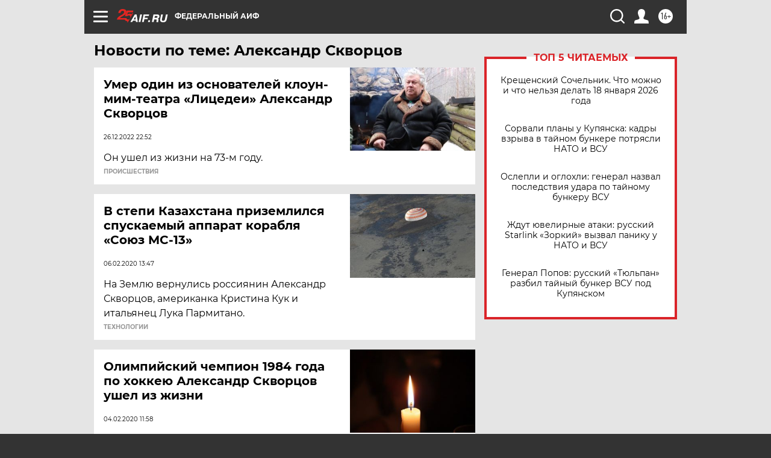

--- FILE ---
content_type: text/html; charset=UTF-8
request_url: https://aif.ru/tag/aljeksandr_skvortsov
body_size: 21993
content:
<!DOCTYPE html>
<!--[if IE 8]><html class="ie8"> <![endif]-->
<!--[if gt IE 8]><!--><html lang="ru"> <!--<![endif]-->
<head>
    <!-- created_at 18-01-2026 11:46:04 -->
    <script>
        window.isIndexPage = 0;
        window.isMobileBrowser = 0;
        window.disableSidebarCut = 1;
        window.bannerDebugMode = 0;
    </script>

                
                                    <meta http-equiv="Content-Type" content="text/html; charset=utf-8" >
<meta name="format-detection" content="telephone=no" >
<meta name="viewport" content="width=device-width, user-scalable=no, initial-scale=1.0, maximum-scale=1.0, minimum-scale=1.0" >
<meta http-equiv="X-UA-Compatible" content="IE=edge,chrome=1" >
<meta name="HandheldFriendly" content="true" >
<meta name="format-detection" content="telephone=no" >
<meta name="theme-color" content="#ffffff" >
<meta name="description" content="Александр Скворцов — самые актуальные и последние новости сегодня. Будьте в курсе главных свежих новостных событий дня и последнего часа, фото и видео репортажей на сайте Аргументы и Факты." >
<meta name="facebook-domain-verification" content="jiqbwww7rrqnwzjkizob7wrpmgmwq3" >
        <title>Александр Скворцов — последние новости сегодня | Аргументы и Факты</title>    <link rel="shortcut icon" type="image/x-icon" href="/favicon.ico" />
    <link rel="icon" type="image/svg+xml" href="/favicon.svg">
    
    <link rel="preload" href="/redesign2018/fonts/montserrat-v15-latin-ext_latin_cyrillic-ext_cyrillic-regular.woff2" as="font" type="font/woff2" crossorigin>
    <link rel="preload" href="/redesign2018/fonts/montserrat-v15-latin-ext_latin_cyrillic-ext_cyrillic-italic.woff2" as="font" type="font/woff2" crossorigin>
    <link rel="preload" href="/redesign2018/fonts/montserrat-v15-latin-ext_latin_cyrillic-ext_cyrillic-700.woff2" as="font" type="font/woff2" crossorigin>
    <link rel="preload" href="/redesign2018/fonts/montserrat-v15-latin-ext_latin_cyrillic-ext_cyrillic-700italic.woff2" as="font" type="font/woff2" crossorigin>
    <link rel="preload" href="/redesign2018/fonts/montserrat-v15-latin-ext_latin_cyrillic-ext_cyrillic-800.woff2" as="font" type="font/woff2" crossorigin>
    <link href="https://aif.ru/tag/aljeksandr_skvortsov" rel="canonical" >
<link href="https://aif.ru/redesign2018/css/style.css?6c0" media="all" rel="stylesheet" type="text/css" >
<link href="https://aif.ru/img/icon/apple_touch_icon_57x57.png?6c0" rel="apple-touch-icon" sizes="57x57" >
<link href="https://aif.ru/img/icon/apple_touch_icon_114x114.png?6c0" rel="apple-touch-icon" sizes="114x114" >
<link href="https://aif.ru/img/icon/apple_touch_icon_72x72.png?6c0" rel="apple-touch-icon" sizes="72x72" >
<link href="https://aif.ru/img/icon/apple_touch_icon_144x144.png?6c0" rel="apple-touch-icon" sizes="144x144" >
<link href="https://aif.ru/img/icon/apple-touch-icon.png?6c0" rel="apple-touch-icon" sizes="180x180" >
<link href="https://aif.ru/img/icon/favicon-32x32.png?6c0" rel="icon" type="image/png" sizes="32x32" >
<link href="https://aif.ru/img/icon/favicon-16x16.png?6c0" rel="icon" type="image/png" sizes="16x16" >
<link href="https://aif.ru/img/manifest.json?6c0" rel="manifest" >
<link href="https://aif.ru/img/safari-pinned-tab.svg?6c0" rel="mask-icon" color="#d55b5b" >
<link href="https://ads.betweendigital.com" rel="preconnect" crossorigin="" >
        <script type="text/javascript">
    //<!--
    var isRedesignPage = true;    //-->
</script>
<script type="text/javascript" src="https://aif.ru/js/output/jquery.min.js?6c0"></script>
<script type="text/javascript" src="https://aif.ru/js/output/header_scripts.js?6c0"></script>
<script type="text/javascript">
    //<!--
    var _sf_startpt=(new Date()).getTime()    //-->
</script>
<script type="text/javascript" src="https://yastatic.net/s3/passport-sdk/autofill/v1/sdk-suggest-with-polyfills-latest.js?6c0"></script>
<script type="text/javascript">
    //<!--
    window.YandexAuthParams = {"oauthQueryParams":{"client_id":"b104434ccf5a4638bdfe8a9101264f3c","response_type":"code","redirect_uri":"https:\/\/aif.ru\/oauth\/yandex\/callback"},"tokenPageOrigin":"https:\/\/aif.ru"};    //-->
</script>
<script type="text/javascript">
    //<!--
    function AdFox_getWindowSize() {
    var winWidth,winHeight;
	if( typeof( window.innerWidth ) == 'number' ) {
		//Non-IE
		winWidth = window.innerWidth;
		winHeight = window.innerHeight;
	} else if( document.documentElement && ( document.documentElement.clientWidth || document.documentElement.clientHeight ) ) {
		//IE 6+ in 'standards compliant mode'
		winWidth = document.documentElement.clientWidth;
		winHeight = document.documentElement.clientHeight;
	} else if( document.body && ( document.body.clientWidth || document.body.clientHeight ) ) {
		//IE 4 compatible
		winWidth = document.body.clientWidth;
		winHeight = document.body.clientHeight;
	}
	return {"width":winWidth, "height":winHeight};
}//END function AdFox_getWindowSize

function AdFox_getElementPosition(elemId){
    var elem;
    
    if (document.getElementById) {
		elem = document.getElementById(elemId);
	}
	else if (document.layers) {
		elem = document.elemId;
	}
	else if (document.all) {
		elem = document.all.elemId;
	}
    var w = elem.offsetWidth;
    var h = elem.offsetHeight;	
    var l = 0;
    var t = 0;
	
    while (elem)
    {
        l += elem.offsetLeft;
        t += elem.offsetTop;
        elem = elem.offsetParent;
    }

    return {"left":l, "top":t, "width":w, "height":h};
} //END function AdFox_getElementPosition

function AdFox_getBodyScrollTop(){
	return self.pageYOffset || (document.documentElement && document.documentElement.scrollTop) || (document.body && document.body.scrollTop);
} //END function AdFox_getBodyScrollTop

function AdFox_getBodyScrollLeft(){
	return self.pageXOffset || (document.documentElement && document.documentElement.scrollLeft) || (document.body && document.body.scrollLeft);
}//END function AdFox_getBodyScrollLeft

function AdFox_Scroll(elemId,elemSrc){
   var winPos = AdFox_getWindowSize();
   var winWidth = winPos.width;
   var winHeight = winPos.height;
   var scrollY = AdFox_getBodyScrollTop();
   var scrollX =  AdFox_getBodyScrollLeft();
   var divId = 'AdFox_banner_'+elemId;
   var ltwhPos = AdFox_getElementPosition(divId);
   var lPos = ltwhPos.left;
   var tPos = ltwhPos.top;

   if(scrollY+winHeight+5 >= tPos && scrollX+winWidth+5 >= lPos){
      AdFox_getCodeScript(1,elemId,elemSrc);
	  }else{
	     setTimeout('AdFox_Scroll('+elemId+',"'+elemSrc+'");',100);
	  }
}//End function AdFox_Scroll    //-->
</script>
<script type="text/javascript">
    //<!--
    function AdFox_SetLayerVis(spritename,state){
   document.getElementById(spritename).style.visibility=state;
}

function AdFox_Open(AF_id){
   AdFox_SetLayerVis('AdFox_DivBaseFlash_'+AF_id, "hidden");
   AdFox_SetLayerVis('AdFox_DivOverFlash_'+AF_id, "visible");
}

function AdFox_Close(AF_id){
   AdFox_SetLayerVis('AdFox_DivOverFlash_'+AF_id, "hidden");
   AdFox_SetLayerVis('AdFox_DivBaseFlash_'+AF_id, "visible");
}

function AdFox_getCodeScript(AF_n,AF_id,AF_src){
   var AF_doc;
   if(AF_n<10){
      try{
	     if(document.all && !window.opera){
		    AF_doc = window.frames['AdFox_iframe_'+AF_id].document;
			}else if(document.getElementById){
			         AF_doc = document.getElementById('AdFox_iframe_'+AF_id).contentDocument;
					 }
		 }catch(e){}
    if(AF_doc){
	   AF_doc.write('<scr'+'ipt type="text/javascript" src="'+AF_src+'"><\/scr'+'ipt>');
	   }else{
	      setTimeout('AdFox_getCodeScript('+(++AF_n)+','+AF_id+',"'+AF_src+'");', 100);
		  }
		  }
}

function adfoxSdvigContent(banID, flashWidth, flashHeight){
	var obj = document.getElementById('adfoxBanner'+banID).style;
	if (flashWidth == '100%') obj.width = flashWidth;
	    else obj.width = flashWidth + "px";
	if (flashHeight == '100%') obj.height = flashHeight;
	    else obj.height = flashHeight + "px";
}

function adfoxVisibilityFlash(banName, flashWidth, flashHeight){
    	var obj = document.getElementById(banName).style;
	if (flashWidth == '100%') obj.width = flashWidth;
	    else obj.width = flashWidth + "px";
	if (flashHeight == '100%') obj.height = flashHeight;
	    else obj.height = flashHeight + "px";
}

function adfoxStart(banID, FirShowFlNum, constVisFlashFir, sdvigContent, flash1Width, flash1Height, flash2Width, flash2Height){
	if (FirShowFlNum == 1) adfoxVisibilityFlash('adfoxFlash1'+banID, flash1Width, flash1Height);
	    else if (FirShowFlNum == 2) {
		    adfoxVisibilityFlash('adfoxFlash2'+banID, flash2Width, flash2Height);
	        if (constVisFlashFir == 'yes') adfoxVisibilityFlash('adfoxFlash1'+banID, flash1Width, flash1Height);
		    if (sdvigContent == 'yes') adfoxSdvigContent(banID, flash2Width, flash2Height);
		        else adfoxSdvigContent(banID, flash1Width, flash1Height);
	}
}

function adfoxOpen(banID, constVisFlashFir, sdvigContent, flash2Width, flash2Height){
	var aEventOpenClose = new Image();
	var obj = document.getElementById("aEventOpen"+banID);
	if (obj) aEventOpenClose.src =  obj.title+'&rand='+Math.random()*1000000+'&prb='+Math.random()*1000000;
	adfoxVisibilityFlash('adfoxFlash2'+banID, flash2Width, flash2Height);
	if (constVisFlashFir != 'yes') adfoxVisibilityFlash('adfoxFlash1'+banID, 1, 1);
	if (sdvigContent == 'yes') adfoxSdvigContent(banID, flash2Width, flash2Height);
}


function adfoxClose(banID, constVisFlashFir, sdvigContent, flash1Width, flash1Height){
	var aEventOpenClose = new Image();
	var obj = document.getElementById("aEventClose"+banID);
	if (obj) aEventOpenClose.src =  obj.title+'&rand='+Math.random()*1000000+'&prb='+Math.random()*1000000;
	adfoxVisibilityFlash('adfoxFlash2'+banID, 1, 1);
	if (constVisFlashFir != 'yes') adfoxVisibilityFlash('adfoxFlash1'+banID, flash1Width, flash1Height);
	if (sdvigContent == 'yes') adfoxSdvigContent(banID, flash1Width, flash1Height);
}    //-->
</script>
<script type="text/javascript" async="true" src="https://yandex.ru/ads/system/header-bidding.js?6c0"></script>
<script type="text/javascript" src="https://ad.mail.ru/static/sync-loader.js?6c0"></script>
<script type="text/javascript" async="true" src="https://cdn.skcrtxr.com/roxot-wrapper/js/roxot-manager.js?pid=42c21743-edce-4460-a03e-02dbaef8f162"></script>
<script type="text/javascript" src="https://cdn-rtb.sape.ru/js/uids.js?6c0"></script>
<script type="text/javascript">
    //<!--
        var adfoxBiddersMap = {
    "betweenDigital": "816043",
 "mediasniper": "2218745",
    "myTarget": "810102",
 "buzzoola": "1096246",
 "adfox_roden-media": "3373170",
    "videonow": "2966090", 
 "adfox_adsmart": "1463295",
  "Gnezdo": "3123512",
    "roxot": "3196121",
 "astralab": "2486209",
  "getintent": "3186204",
 "sape": "2758269",
 "adwile": "2733112",
 "hybrid": "2809332"
};
var syncid = window.rb_sync.id;
	  var biddersCpmAdjustmentMap = {
      'adfox_adsmart': 0.6,
	  'Gnezdo': 0.8,
	  'adwile': 0.8
  };

if (window.innerWidth >= 1024) {
var adUnits = [{
        "code": "adfox_153825256063495017",
  "sizes": [[300, 600], [240,400]],
        "bids": [{
                "bidder": "betweenDigital",
                "params": {
                    "placementId": "3235886"
                }
            },{
                "bidder": "myTarget",
                "params": {
                    "placementId": "555209",
"sendTargetRef": "true",
"additional": {
"fpid": syncid
}			
                }
            },{
                "bidder": "hybrid",
                "params": {
                    "placementId": "6582bbf77bc72f59c8b22f65"
                }
            },{
                "bidder": "buzzoola",
                "params": {
                    "placementId": "1252803"
                }
            },{
                "bidder": "videonow",
                "params": {
                    "placementId": "8503533"
                }
            },{
                    "bidder": "adfox_adsmart",
                    "params": {
						p1: 'cqguf',
						p2: 'hhro'
					}
            },{
                    "bidder": "roxot",
                    "params": {
						placementId: '2027d57b-1cff-4693-9a3c-7fe57b3bcd1f',
						sendTargetRef: true
					}
            },{
                    "bidder": "mediasniper",
                    "params": {
						"placementId": "4417"
					}
            },{
                    "bidder": "Gnezdo",
                    "params": {
						"placementId": "354318"
					}
            },{
                    "bidder": "getintent",
                    "params": {
						"placementId": "215_V_aif.ru_D_Top_300x600"
					}
            },{
                    "bidder": "adfox_roden-media",
                    "params": {
						p1: "dilmj",
						p2: "emwl"
					}
            },{
                    "bidder": "astralab",
                    "params": {
						"placementId": "642ad3a28528b410c4990932"
					}
            }
        ]
    },{
        "code": "adfox_150719646019463024",
		"sizes": [[640,480], [640,360]],
        "bids": [{
                "bidder": "adfox_adsmart",
                    "params": {
						p1: 'cmqsb',
						p2: 'ul'
					}
            },{
                "bidder": "sape",
                "params": {
                    "placementId": "872427",
					additional: {
                       sapeFpUids: window.sapeRrbFpUids || []
                   }				
                }
            },{
                "bidder": "roxot",
                "params": {
                    placementId: '2b61dd56-9c9f-4c45-a5f5-98dd5234b8a1',
					sendTargetRef: true
                }
            },{
                "bidder": "getintent",
                "params": {
                    "placementId": "215_V_aif.ru_D_AfterArticle_640х480"
                }
            }
        ]
    },{
        "code": "adfox_149010055036832877",
		"sizes": [[970,250]],
		"bids": [{
                    "bidder": "adfox_roden-media",
                    "params": {
						p1: 'dilmi',
						p2: 'hfln'
					}
            },{
                    "bidder": "buzzoola",
                    "params": {
						"placementId": "1252804"
					}
            },{
                    "bidder": "getintent",
                    "params": {
						"placementId": "215_V_aif.ru_D_Billboard_970x250"
					}
            },{
                "bidder": "astralab",
                "params": {
                    "placementId": "67bf071f4e6965fa7b30fea3"
                }
            },{
                    "bidder": "hybrid",
                    "params": {
						"placementId": "6582bbf77bc72f59c8b22f66"
					}
            },{
                    "bidder": "myTarget",
                    "params": {
						"placementId": "1462991",
"sendTargetRef": "true",
"additional": {
"fpid": syncid
}			
					}
            }			           
        ]        
    },{
        "code": "adfox_149874332414246474",
		"sizes": [[640,360], [300,250], [640,480]],
		"codeType": "combo",
		"bids": [{
                "bidder": "mediasniper",
                "params": {
                    "placementId": "4419"
                }
            },{
                "bidder": "buzzoola",
                "params": {
                    "placementId": "1220692"
                }
            },{
                "bidder": "astralab",
                "params": {
                    "placementId": "66fd25eab13381b469ae4b39"
                }
            },
			{
                    "bidder": "betweenDigital",
                    "params": {
						"placementId": "4502825"
					}
            }
			           
        ]        
    },{
        "code": "adfox_149848658878716687",
		"sizes": [[300,600], [240,400]],
        "bids": [{
                "bidder": "betweenDigital",
                "params": {
                    "placementId": "3377360"
                }
            },{
                "bidder": "roxot",
                "params": {
                    placementId: 'fdaba944-bdaa-4c63-9dd3-af12fc6afbf8',
					sendTargetRef: true
                }
            },{
                "bidder": "sape",
                "params": {
                    "placementId": "872425",
					additional: {
                       sapeFpUids: window.sapeRrbFpUids || []
                   }
                }
            },{
                "bidder": "adwile",
                "params": {
                    "placementId": "27990"
                }
            }
        ]        
    }
],
	syncPixels = [{
    bidder: 'hybrid',
    pixels: [
    "https://www.tns-counter.ru/V13a****idsh_ad/ru/CP1251/tmsec=idsh_dis/",
    "https://www.tns-counter.ru/V13a****idsh_vid/ru/CP1251/tmsec=idsh_aifru-hbrdis/",
    "https://mc.yandex.ru/watch/66716692?page-url=aifru%3Futm_source=dis_hybrid_default%26utm_medium=%26utm_campaign=%26utm_content=%26utm_term=&page-ref="+window.location.href
]
  }
  ];
} else if (window.innerWidth < 1024) {
var adUnits = [{
        "code": "adfox_14987283079885683",
		"sizes": [[300,250], [300,240]],
        "bids": [{
                "bidder": "betweenDigital",
                "params": {
                    "placementId": "2492448"
                }
            },{
                "bidder": "myTarget",
                "params": {
                    "placementId": "226830",
"sendTargetRef": "true",
"additional": {
"fpid": syncid
}			
                }
            },{
                "bidder": "hybrid",
                "params": {
                    "placementId": "6582bbf77bc72f59c8b22f64"
                }
            },{
                "bidder": "mediasniper",
                "params": {
                    "placementId": "4418"
                }
            },{
                "bidder": "buzzoola",
                "params": {
                    "placementId": "563787"
                }
            },{
                "bidder": "roxot",
                "params": {
                    placementId: '20bce8ad-3a5e-435a-964f-47be17e201cf',
					sendTargetRef: true
                }
            },{
                "bidder": "videonow",
                "params": {
                    "placementId": "2577490"
                }
            },{
                "bidder": "adfox_adsmart",
                    "params": {
						p1: 'cqmbg',
						p2: 'ul'
					}
            },{
                    "bidder": "Gnezdo",
                    "params": {
						"placementId": "354316"
					}
            },{
                    "bidder": "getintent",
                    "params": {
						"placementId": "215_V_aif.ru_M_Top_300x250"
					}
            },{
                    "bidder": "adfox_roden-media",
                    "params": {
						p1: "dilmx",
						p2: "hbts"
					}
            },{
                "bidder": "astralab",
                "params": {
                    "placementId": "642ad47d8528b410c4990933"
                }
            }			
        ]        
    },{
        "code": "adfox_153545578261291257",
		"bids": [{
                    "bidder": "sape",
                    "params": {
						"placementId": "872426",
					additional: {
                       sapeFpUids: window.sapeRrbFpUids || []
                   }
					}
            },{
                    "bidder": "roxot",
                    "params": {
						placementId: 'eb2ebb9c-1e7e-4c80-bef7-1e93debf197c',
						sendTargetRef: true
					}
            }
			           
        ]        
    },{
        "code": "adfox_165346609120174064",
		"sizes": [[320,100]],
		"bids": [            
            		{
                    "bidder": "buzzoola",
                    "params": {
						"placementId": "1252806"
					}
            },{
                    "bidder": "getintent",
                    "params": {
						"placementId": "215_V_aif.ru_M_FloorAd_320x100"
					}
            }
			           
        ]        
    },{
        "code": "adfox_155956315896226671",
		"bids": [            
            		{
                    "bidder": "buzzoola",
                    "params": {
						"placementId": "1252805"
					}
            },{
                    "bidder": "sape",
                    "params": {
						"placementId": "887956",
					additional: {
                       sapeFpUids: window.sapeRrbFpUids || []
                   }
					}
            },{
                    "bidder": "myTarget",
                    "params": {
						"placementId": "821424",
"sendTargetRef": "true",
"additional": {
"fpid": syncid
}			
					}
            }
			           
        ]        
    },{
        "code": "adfox_149874332414246474",
		"sizes": [[640,360], [300,250], [640,480]],
		"codeType": "combo",
		"bids": [{
                "bidder": "adfox_roden-media",
                "params": {
					p1: 'dilmk',
					p2: 'hfiu'
				}
            },{
                "bidder": "mediasniper",
                "params": {
                    "placementId": "4419"
                }
            },{
                "bidder": "roxot",
                "params": {
                    placementId: 'ba25b33d-cd61-4c90-8035-ea7d66f011c6',
					sendTargetRef: true
                }
            },{
                "bidder": "adwile",
                "params": {
                    "placementId": "27991"
                }
            },{
                    "bidder": "Gnezdo",
                    "params": {
						"placementId": "354317"
					}
            },{
                    "bidder": "getintent",
                    "params": {
						"placementId": "215_V_aif.ru_M_Comboblock_300x250"
					}
            },{
                    "bidder": "astralab",
                    "params": {
						"placementId": "66fd260fb13381b469ae4b3f"
					}
            },{
                    "bidder": "betweenDigital",
                    "params": {
						"placementId": "4502825"
					}
            }
			]        
    }
],
	syncPixels = [
  {
    bidder: 'hybrid',
    pixels: [
    "https://www.tns-counter.ru/V13a****idsh_ad/ru/CP1251/tmsec=idsh_mob/",
    "https://www.tns-counter.ru/V13a****idsh_vid/ru/CP1251/tmsec=idsh_aifru-hbrmob/",
    "https://mc.yandex.ru/watch/66716692?page-url=aifru%3Futm_source=mob_hybrid_default%26utm_medium=%26utm_campaign=%26utm_content=%26utm_term=&page-ref="+window.location.href
]
  }
  ];
}
var userTimeout = 1500;
window.YaHeaderBiddingSettings = {
    biddersMap: adfoxBiddersMap,
	biddersCpmAdjustmentMap: biddersCpmAdjustmentMap,
    adUnits: adUnits,
    timeout: userTimeout,
    syncPixels: syncPixels	
};    //-->
</script>
<script type="text/javascript">
    //<!--
    window.yaContextCb = window.yaContextCb || []    //-->
</script>
<script type="text/javascript" async="true" src="https://yandex.ru/ads/system/context.js?6c0"></script>
<script type="text/javascript">
    //<!--
    window.EventObserver = {
    observers: {},

    subscribe: function (name, fn) {
        if (!this.observers.hasOwnProperty(name)) {
            this.observers[name] = [];
        }
        this.observers[name].push(fn)
    },
    
    unsubscribe: function (name, fn) {
        if (!this.observers.hasOwnProperty(name)) {
            return;
        }
        this.observers[name] = this.observers[name].filter(function (subscriber) {
            return subscriber !== fn
        })
    },
    
    broadcast: function (name, data) {
        if (!this.observers.hasOwnProperty(name)) {
            return;
        }
        this.observers[name].forEach(function (subscriber) {
            return subscriber(data)
        })
    }
};    //-->
</script>
<script type="text/javascript">
    //<!--
    
		if (window.is_mobile_browser) {
			document.write('\x3Cscript src="//cdnjs.cloudflare.com/ajax/libs/probtn/1.0.1/includepb.min.js">\x3C/script>');
		}
	    //-->
</script>    
    <script>
  var adcm_config ={
    id:1064,
    platformId: 64,
    init: function () {
      window.adcm.call();
    }
  };
</script>
<script src="https://tag.digitaltarget.ru/adcm.js" async></script>    <script async src="https://www.googletagservices.com/tag/js/gpt.js"></script>
<script async src="https://cdn-b.notsy.io/aif/ym.js"></script>
<script>
window.notsyCmd = window.notsyCmd || [];
window.notsyCmd.push(function() {
window.notsyInit(

{ "pageVersionAutodetect": true }
);
});
</script><meta name="yandex-verification" content="8955d390668df851" /><meta name="pmail-verification" content="3ceefc399ea825d3fbd26afe47883715">    <link rel="stylesheet" type="text/css" media="print" href="https://aif.ru/redesign2018/css/print.css?6c0" />
    <base href=""/>
</head><body class="region__0 ">
<div class="overlay"></div>
<!-- Rating@Mail.ru counter -->
<script type="text/javascript">
var _tmr = window._tmr || (window._tmr = []);
_tmr.push({id: "59428", type: "pageView", start: (new Date()).getTime()});
(function (d, w, id) {
  if (d.getElementById(id)) return;
  var ts = d.createElement("script"); ts.type = "text/javascript"; ts.async = true; ts.id = id;
  ts.src = "https://top-fwz1.mail.ru/js/code.js";
  var f = function () {var s = d.getElementsByTagName("script")[0]; s.parentNode.insertBefore(ts, s);};
  if (w.opera == "[object Opera]") { d.addEventListener("DOMContentLoaded", f, false); } else { f(); }
})(document, window, "topmailru-code");
</script><noscript><div>
<img src="https://top-fwz1.mail.ru/counter?id=59428;js=na" style="border:0;position:absolute;left:-9999px;" alt="Top.Mail.Ru" />
</div></noscript>
<!-- //Rating@Mail.ru counter -->



<div class="container" id="container">
    
        <noindex><div class="adv_content bp__body_first adwrapper"><div class="banner_params hide" data-params="{&quot;id&quot;:4921,&quot;num&quot;:1,&quot;place&quot;:&quot;body_first&quot;}"></div>
<!--AdFox START-->
<!--aif_direct-->
<!--Площадка: AIF_fullscreen /  / -->
<!--Тип баннера: FullScreen-->
<!--Расположение: <верх страницы>-->
<div id="adfox_150417328041091508"></div>
<script>     
    window.yaContextCb.push(()=>{
    Ya.adfoxCode.create({
        ownerId: 249933,
        containerId: 'adfox_150417328041091508',
        params: {
            pp: 'g',
            ps: 'cnul',
            p2: 'fptu',
            puid1: ''
        }
    }); 
}); 
</script></div></noindex>
        
        <!--баннер над шапкой--->
                <div class="banner_box">
            <div class="main_banner">
                            </div>
        </div>
                <!--//баннер  над шапкой--->

    <script>
	currentUser = new User();
</script>

<header class="header">
    <div class="count_box_nodisplay">
    <div class="couter_block"><!--LiveInternet counter-->
<script type="text/javascript"><!--
document.write("<img src='https://counter.yadro.ru//hit;AIF?r"+escape(document.referrer)+((typeof(screen)=="undefined")?"":";s"+screen.width+"*"+screen.height+"*"+(screen.colorDepth?screen.colorDepth:screen.pixelDepth))+";u"+escape(document.URL)+";h"+escape(document.title.substring(0,80))+";"+Math.random()+"' width=1 height=1 alt=''>");
//--></script><!--/LiveInternet--></div></div>    <div class="topline">
    <a href="#" class="burger openCloser">
        <div class="burger__wrapper">
            <span class="burger__line"></span>
            <span class="burger__line"></span>
            <span class="burger__line"></span>
        </div>
    </a>

    
    <a href="/" class="logo_box">
                <img width="96" height="22" src="https://aif.ru/redesign2018/img/logo_25.svg?6c0" alt="Аргументы и Факты">
            </a>
    <div itemscope itemtype="http://schema.org/Organization" class="schema_org">
        <img itemprop="logo" src="https://aif.ru/redesign2018/img/logo.svg?6c0" />
        <a itemprop="url" href="/"></a>
        <meta itemprop="name" content="АО «Аргументы и Факты»" />
        <div itemprop="address" itemscope itemtype="http://schema.org/PostalAddress">
            <meta itemprop="postalCode" content="101000" />
            <meta itemprop="addressLocality" content="Москва" />
            <meta itemprop="streetAddress" content="ул. Мясницкая, д. 42"/>
            <meta itemprop="addressCountry" content="RU"/>
            <a itemprop="telephone" href="tel:+74956465757">+7 (495) 646 57 57</a>
        </div>
    </div>
    <div class="age16 age16_topline">16+</div>
    <a href="#" class="region regionOpenCloser">
        <img width="19" height="25" src="https://aif.ru/redesign2018/img/location.svg?6c0"><span>Федеральный АиФ</span>
    </a>
    <div class="topline__slot">
             </div>

    <!--a class="topline__hashtag" href="https://aif.ru/health/coronavirus/?utm_medium=header&utm_content=covid&utm_source=aif">#остаемсядома</a-->
    <div class="auth_user_status_js">
        <a href="#" class="user auth_link_login_js auth_open_js"><img width="24" height="24" src="https://aif.ru/redesign2018/img/user_ico.svg?6c0"></a>
        <a href="/profile" class="user auth_link_profile_js" style="display: none"><img width="24" height="24" src="https://aif.ru/redesign2018/img/user_ico.svg?6c0"></a>
    </div>
    <div class="search_box">
        <a href="#" class="search_ico searchOpener">
            <img width="24" height="24" src="https://aif.ru/redesign2018/img/search_ico.svg?6c0">
        </a>
        <div class="search_input">
            <form action="/search" id="search_form1">
                <input type="text" name="text" maxlength="50"/>
            </form>
        </div>
    </div>
</div>

<div class="fixed_menu topline">
    <div class="cont_center">
        <a href="#" class="burger openCloser">
            <div class="burger__wrapper">
                <span class="burger__line"></span>
                <span class="burger__line"></span>
                <span class="burger__line"></span>
            </div>
        </a>
        <a href="/" class="logo_box">
                        <img width="96" height="22" src="https://aif.ru/redesign2018/img/logo_25.svg?6c0" alt="Аргументы и Факты">
                    </a>
        <div class="age16 age16_topline">16+</div>
        <a href="/" class="region regionOpenCloser">
            <img width="19" height="25" src="https://aif.ru/redesign2018/img/location.svg?6c0">
            <span>Федеральный АиФ</span>
        </a>
        <div class="topline__slot">
                    </div>

        <!--a class="topline__hashtag" href="https://aif.ru/health/coronavirus/?utm_medium=header&utm_content=covid&utm_source=aif">#остаемсядома</a-->
        <div class="auth_user_status_js">
            <a href="#" class="user auth_link_login_js auth_open_js"><img width="24" height="24" src="https://aif.ru/redesign2018/img/user_ico.svg?6c0"></a>
            <a href="/profile" class="user auth_link_profile_js" style="display: none"><img width="24" height="24" src="https://aif.ru/redesign2018/img/user_ico.svg?6c0"></a>
        </div>
        <div class="search_box">
            <a href="#" class="search_ico searchOpener">
                <img width="24" height="24" src="https://aif.ru/redesign2018/img/search_ico.svg?6c0">
            </a>
            <div class="search_input">
                <form action="/search">
                    <input type="text" name="text" maxlength="50" >
                </form>
            </div>
        </div>
    </div>
</div>    <div class="regions_box">
    <nav class="cont_center">
        <ul class="regions">
            <li><a href="https://aif.ru?from_menu=1">ФЕДЕРАЛЬНЫЙ</a></li>
            <li><a href="https://spb.aif.ru">САНКТ-ПЕТЕРБУРГ</a></li>

            
                                    <li><a href="https://adigea.aif.ru">Адыгея</a></li>
                
            
                                    <li><a href="https://arh.aif.ru">Архангельск</a></li>
                
            
                
            
                
            
                                    <li><a href="https://astrakhan.aif.ru">Астрахань</a></li>
                
            
                                    <li><a href="https://altai.aif.ru">Барнаул</a></li>
                
            
                                    <li><a href="https://aif.by">Беларусь</a></li>
                
            
                                    <li><a href="https://bel.aif.ru">Белгород</a></li>
                
            
                
            
                                    <li><a href="https://bryansk.aif.ru">Брянск</a></li>
                
            
                                    <li><a href="https://bur.aif.ru">Бурятия</a></li>
                
            
                                    <li><a href="https://vl.aif.ru">Владивосток</a></li>
                
            
                                    <li><a href="https://vlad.aif.ru">Владимир</a></li>
                
            
                                    <li><a href="https://vlg.aif.ru">Волгоград</a></li>
                
            
                                    <li><a href="https://vologda.aif.ru">Вологда</a></li>
                
            
                                    <li><a href="https://vrn.aif.ru">Воронеж</a></li>
                
            
                
            
                                    <li><a href="https://dag.aif.ru">Дагестан</a></li>
                
            
                
            
                                    <li><a href="https://ivanovo.aif.ru">Иваново</a></li>
                
            
                                    <li><a href="https://irk.aif.ru">Иркутск</a></li>
                
            
                                    <li><a href="https://kazan.aif.ru">Казань</a></li>
                
            
                                    <li><a href="https://kzaif.kz">Казахстан</a></li>
                
            
                
            
                                    <li><a href="https://klg.aif.ru">Калининград</a></li>
                
            
                
            
                                    <li><a href="https://kaluga.aif.ru">Калуга</a></li>
                
            
                                    <li><a href="https://kamchatka.aif.ru">Камчатка</a></li>
                
            
                
            
                                    <li><a href="https://karel.aif.ru">Карелия</a></li>
                
            
                                    <li><a href="https://kirov.aif.ru">Киров</a></li>
                
            
                                    <li><a href="https://komi.aif.ru">Коми</a></li>
                
            
                                    <li><a href="https://kostroma.aif.ru">Кострома</a></li>
                
            
                                    <li><a href="https://kuban.aif.ru">Краснодар</a></li>
                
            
                                    <li><a href="https://krsk.aif.ru">Красноярск</a></li>
                
            
                                    <li><a href="https://krym.aif.ru">Крым</a></li>
                
            
                                    <li><a href="https://kuzbass.aif.ru">Кузбасс</a></li>
                
            
                
            
                
            
                                    <li><a href="https://aif.kg">Кыргызстан</a></li>
                
            
                                    <li><a href="https://mar.aif.ru">Марий Эл</a></li>
                
            
                                    <li><a href="https://saransk.aif.ru">Мордовия</a></li>
                
            
                                    <li><a href="https://murmansk.aif.ru">Мурманск</a></li>
                
            
                
            
                                    <li><a href="https://nn.aif.ru">Нижний Новгород</a></li>
                
            
                                    <li><a href="https://nsk.aif.ru">Новосибирск</a></li>
                
            
                
            
                                    <li><a href="https://omsk.aif.ru">Омск</a></li>
                
            
                                    <li><a href="https://oren.aif.ru">Оренбург</a></li>
                
            
                                    <li><a href="https://penza.aif.ru">Пенза</a></li>
                
            
                                    <li><a href="https://perm.aif.ru">Пермь</a></li>
                
            
                                    <li><a href="https://pskov.aif.ru">Псков</a></li>
                
            
                                    <li><a href="https://rostov.aif.ru">Ростов-на-Дону</a></li>
                
            
                                    <li><a href="https://rzn.aif.ru">Рязань</a></li>
                
            
                                    <li><a href="https://samara.aif.ru">Самара</a></li>
                
            
                
            
                                    <li><a href="https://saratov.aif.ru">Саратов</a></li>
                
            
                                    <li><a href="https://sakhalin.aif.ru">Сахалин</a></li>
                
            
                
            
                                    <li><a href="https://smol.aif.ru">Смоленск</a></li>
                
            
                
            
                                    <li><a href="https://stav.aif.ru">Ставрополь</a></li>
                
            
                
            
                                    <li><a href="https://tver.aif.ru">Тверь</a></li>
                
            
                                    <li><a href="https://tlt.aif.ru">Тольятти</a></li>
                
            
                                    <li><a href="https://tomsk.aif.ru">Томск</a></li>
                
            
                                    <li><a href="https://tula.aif.ru">Тула</a></li>
                
            
                                    <li><a href="https://tmn.aif.ru">Тюмень</a></li>
                
            
                                    <li><a href="https://udm.aif.ru">Удмуртия</a></li>
                
            
                
            
                                    <li><a href="https://ul.aif.ru">Ульяновск</a></li>
                
            
                                    <li><a href="https://ural.aif.ru">Урал</a></li>
                
            
                                    <li><a href="https://ufa.aif.ru">Уфа</a></li>
                
            
                
            
                
            
                                    <li><a href="https://hab.aif.ru">Хабаровск</a></li>
                
            
                
            
                                    <li><a href="https://chv.aif.ru">Чебоксары</a></li>
                
            
                                    <li><a href="https://chel.aif.ru">Челябинск</a></li>
                
            
                                    <li><a href="https://chr.aif.ru">Черноземье</a></li>
                
            
                                    <li><a href="https://chita.aif.ru">Чита</a></li>
                
            
                                    <li><a href="https://ugra.aif.ru">Югра</a></li>
                
            
                                    <li><a href="https://yakutia.aif.ru">Якутия</a></li>
                
            
                                    <li><a href="https://yamal.aif.ru">Ямал</a></li>
                
            
                                    <li><a href="https://yar.aif.ru">Ярославль</a></li>
                
                    </ul>
    </nav>
</div>    <div class="top_menu_box">
    <div class="cont_center">
        <nav class="top_menu main_menu_wrapper_js">
                            <ul class="main_menu main_menu_js" id="rubrics">
                                                        <li  class="menuItem top_level_item_js">

        <a  href="/special" title="Спецпроекты">Спецпроекты</a>
    
    </li>                                                <li  class="menuItem top_level_item_js">

        <a  href="https://aif.ru/tag/ekskljuziv" title="Эксклюзивы" id="custommenu-11736">Эксклюзивы</a>
    
    </li>                                                <li  class="menuItem top_level_item_js">

        <a  href="https://aif.ru/society/gallery/trend-5100" title="Красивые открытки и картинки" id="custommenu-11717">Красивые открытки и картинки</a>
    
    </li>                                                <li  class="menuItem top_level_item_js">

        <a  href="https://aif.ru/sonnik" title="Сонник" id="custommenu-11735">Сонник</a>
    
    </li>                                                <li  class="menuItem top_level_item_js">

        <a  href="https://aif.ru/politics/world/trend_4110" title="Спецоперация на Украине" id="custommenu-11091">Спецоперация на Украине</a>
    
    </li>                                                <li  data-rubric_id="1" class="menuItem top_level_item_js">

        <a  href="/politics" title="Политика" id="custommenu-4290">Политика</a>
    
            <div class="subrubrics_box submenu_js">
            <ul>
                                                            <li  data-rubric_id="2" class="menuItem">

        <a  href="/politics/russia" title="В России" id="custommenu-4317">В России</a>
    
    </li>                                                                                <li  class="menuItem">

        <a  href="https://aif.ru/politics/russia/trend_4077" title="Госдума 2021" id="custommenu-10520">Госдума 2021</a>
    
    </li>                                                                                <li  data-rubric_id="7279" class="menuItem">

        <a  href="/politics/elections" title="Московские выборы" id="custommenu-10048">Московские выборы</a>
    
    </li>                                                                                <li  data-rubric_id="3" class="menuItem">

        <a  href="/politics/world" title="В мире" id="custommenu-4318">В мире</a>
    
    </li>                                                                                <li  class="menuItem">

        <a  href="https://aif.ru/politics/russia/trend_2830" title="Итоги пятилетки. Курская область" id="custommenu-8911">Итоги пятилетки. Курская область</a>
    
    </li>                                                                                <li  data-rubric_id="4316" class="menuItem">

        <a  href="/politics/gallery" title="Галереи" id="custommenu-6894">Галереи</a>
    
    </li>                                                                                <li  data-rubric_id="4198" class="menuItem">

        <a  href="/politics/opinion" title="Мнения" id="custommenu-6893">Мнения</a>
    
    </li>                                                </ul>
        </div>
    </li>                                                <li  data-rubric_id="16" class="menuItem top_level_item_js">

        <a  href="/money" title="Деньги" id="custommenu-4293">Деньги</a>
    
            <div class="subrubrics_box submenu_js">
            <ul>
                                                            <li  data-rubric_id="2988" class="menuItem">

        <a  href="/money/economy" title="Экономика" id="custommenu-5777">Экономика</a>
    
    </li>                                                                                <li  data-rubric_id="17" class="menuItem">

        <a  href="/money/corruption" title="Коррупция" id="custommenu-4329">Коррупция</a>
    
    </li>                                                                                <li  data-rubric_id="18" class="menuItem">

        <a  href="/money/business" title="Карьера и бизнес" id="custommenu-4330">Карьера и бизнес</a>
    
    </li>                                                                                <li  data-rubric_id="19" class="menuItem">

        <a  href="/money/mymoney" title="Личные деньги" id="custommenu-4331">Личные деньги</a>
    
    </li>                                                                                <li  data-rubric_id="20" class="menuItem">

        <a  href="/money/company" title="Компании" id="custommenu-4332">Компании</a>
    
    </li>                                                                                <li  data-rubric_id="21" class="menuItem">

        <a  href="/money/market" title="Рынок" id="custommenu-4333">Рынок</a>
    
    </li>                                                                                <li  class="menuItem">

        <a  href="https://aif.ru/money/mymoney/trend_4660" title="Финансовый ответ" id="custommenu-11432">Финансовый ответ</a>
    
    </li>                                                                                <li  class="menuItem">

        <a  href="https://industry.aif.ru/" title="Время созидать!" id="custommenu-10887">Время созидать!</a>
    
    </li>                                                                                <li  class="menuItem">

        <a  href="https://aif.ru/importozamjeshchjenije" title="Импортозамещение" id="custommenu-10888">Импортозамещение</a>
    
    </li>                                                                                <li  class="menuItem">

        <a  href="https://perspektivy-ii-investicii.aif.ru/" title="Преобразование России" id="custommenu-11453">Преобразование России</a>
    
    </li>                                                </ul>
        </div>
    </li>                                                <li  data-rubric_id="6992" class="menuItem top_level_item_js">

        <a  href="/moscow" title="Москва" id="custommenu-9829">Москва</a>
    
    </li>                                                <li  data-rubric_id="32" class="menuItem top_level_item_js">

        <a  href="/sport" title="Спорт" id="custommenu-4295">Спорт</a>
    
            <div class="subrubrics_box submenu_js">
            <ul>
                                                            <li  data-rubric_id="34" class="menuItem">

        <a  href="/sport/football" title="Футбол" id="custommenu-4342">Футбол</a>
    
    </li>                                                                                <li  data-rubric_id="35" class="menuItem">

        <a  href="/sport/hockey" title="Хоккей" id="custommenu-4343">Хоккей</a>
    
    </li>                                                                                <li  data-rubric_id="36" class="menuItem">

        <a  href="/sport/winter" title="Зимние виды" id="custommenu-4344">Зимние виды</a>
    
    </li>                                                                                <li  data-rubric_id="37" class="menuItem">

        <a  href="/sport/summer" title="Летние виды" id="custommenu-4345">Летние виды</a>
    
    </li>                                                                                <li  class="menuItem">

        <a  href="https://aif.ru/sport/sportin" title="Спорт в городе" id="custommenu-11718">Спорт в городе</a>
    
    </li>                                                                                <li  data-rubric_id="38" class="menuItem">

        <a  href="/sport/other" title="Другие виды" id="custommenu-4346">Другие виды</a>
    
    </li>                                                                                <li  data-rubric_id="39" class="menuItem">

        <a  href="/sport/olymp" title="Олимпиада" id="custommenu-4347">Олимпиада</a>
    
    </li>                                                                                <li  data-rubric_id="40" class="menuItem">

        <a  href="/sport/structure" title="Инфраструктура" id="custommenu-4348">Инфраструктура</a>
    
    </li>                                                                                <li  data-rubric_id="41" class="menuItem">

        <a  href="/sport/person" title="Персона" id="custommenu-4349">Персона</a>
    
    </li>                                                                                <li  data-rubric_id="4315" class="menuItem">

        <a  href="/sport/gallery" title="Фото" id="custommenu-6730">Фото</a>
    
    </li>                                                </ul>
        </div>
    </li>                                                <li  data-rubric_id="61" class="menuItem top_level_item_js">

        <a  href="/health" title="Здоровье" id="custommenu-4298">Здоровье</a>
    
            <div class="subrubrics_box submenu_js">
            <ul>
                                                            <li  data-rubric_id="7473" class="menuItem">

        <a  href="/health/coronavirus" title="Все о коронавирусе" id="custommenu-10428">Все о коронавирусе</a>
    
    </li>                                                                                <li  class="menuItem">

        <a  href="https://aif.ru/zdorovoe_pitanie/" title="Здоровое питание" id="custommenu-10896">Здоровое питание</a>
    
    </li>                                                                                <li  class="menuItem">

        <a  href="https://aif.ru/health/life/trend_3305" title=" Здоровый голос" id="custommenu-9831"> Здоровый голос</a>
    
    </li>                                                                                <li  data-rubric_id="63" class="menuItem">

        <a  href="/health/life" title="Здоровая жизнь" id="custommenu-4366">Здоровая жизнь</a>
    
    </li>                                                                                <li  data-rubric_id="65" class="menuItem">

        <a  href="/health/food" title="Правильное питание" id="custommenu-4368">Правильное питание</a>
    
    </li>                                                                                <li  data-rubric_id="66" class="menuItem">

        <a  href="/health/children" title="Здоровье ребенка" id="custommenu-4369">Здоровье ребенка</a>
    
    </li>                                                                                <li  data-rubric_id="64" class="menuItem">

        <a  href="/health/secrets" title="Секреты красоты" id="custommenu-4367">Секреты красоты</a>
    
    </li>                                                                                <li  class="menuItem">

        <a  href="https://aif.ru/life_stories_zdorovoe_pitanie/" title="Правила питания" id="custommenu-11195">Правила питания</a>
    
    </li>                                                                                <li  class="menuItem">

        <a  href="https://aif.ru/health/trend_3269" title="Лазерная эпиляция" id="custommenu-9677">Лазерная эпиляция</a>
    
    </li>                                                                                <li  data-rubric_id="67" class="menuItem">

        <a  href="/health/psychologic" title="Психология жизни" id="custommenu-4370">Психология жизни</a>
    
    </li>                                                                                <li  class="menuItem">

        <a  href="https://aif.ru/health/life/trend_4082" title="Как защитить себя от вирусов?" id="custommenu-10522">Как защитить себя от вирусов?</a>
    
    </li>                                                                                <li  data-rubric_id="6729" class="menuItem">

        <a  href="/health/health_time" title="Время здоровья" id="custommenu-9605">Время здоровья</a>
    
    </li>                                                                                <li  data-rubric_id="3041" class="menuItem">

        <a  href="/health/mens_health" title="Мужское здоровье" id="custommenu-5636">Мужское здоровье</a>
    
    </li>                                                                                <li  data-rubric_id="3238" class="menuItem">

        <a  href="/health/leksprav" title="Лекарственный справочник " id="custommenu-6432">Лекарственный справочник </a>
    
    </li>                                                                                <li  class="menuItem">

        <a  href="https://aif.ru/gazeta/archive/edition/2" title="Газета АиФ Здоровье" id="custommenu-7497">Газета АиФ Здоровье</a>
    
    </li>                                                                                <li  data-rubric_id="4743" class="menuItem">

        <a  href="/health/pro" title="журнал АиФ ПРО Здоровье" id="custommenu-7361">журнал АиФ ПРО Здоровье</a>
    
    </li>                                                </ul>
        </div>
    </li>                                                <li  data-rubric_id="6" class="menuItem top_level_item_js">

        <a  href="/society/science" title="Наука" id="custommenu-9674">Наука</a>
    
    </li>                                                <li  data-rubric_id="23" class="menuItem top_level_item_js">

        <a  href="/culture" title="Культура" id="custommenu-4294">Культура</a>
    
            <div class="subrubrics_box submenu_js">
            <ul>
                                                            <li  data-rubric_id="3073" class="menuItem">

        <a  href="/culture/movie" title="Кино" id="custommenu-4334">Кино</a>
    
    </li>                                                                                <li  data-rubric_id="25" class="menuItem">

        <a  href="/culture/theater" title="Театр" id="custommenu-4335">Театр</a>
    
    </li>                                                                                <li  data-rubric_id="26" class="menuItem">

        <a  href="/culture/book" title="Книги" id="custommenu-4336">Книги</a>
    
    </li>                                                                                <li  data-rubric_id="27" class="menuItem">

        <a  href="/culture/art" title="Искусство" id="custommenu-4337">Искусство</a>
    
    </li>                                                                                <li  data-rubric_id="3043" class="menuItem">

        <a  href="/culture/showbiz" title="Шоу-бизнес" id="custommenu-5644">Шоу-бизнес</a>
    
    </li>                                                                                <li  data-rubric_id="28" class="menuItem">

        <a  href="/culture/person" title="Персона" id="custommenu-4338">Персона</a>
    
    </li>                                                                                <li  data-rubric_id="29" class="menuItem">

        <a  href="/culture/problem" title="Проблема" id="custommenu-4339">Проблема</a>
    
    </li>                                                                                <li  data-rubric_id="30" class="menuItem">

        <a  href="/culture/freeway" title="Куда пойти" id="custommenu-4340">Куда пойти</a>
    
    </li>                                                                                <li  data-rubric_id="4322" class="menuItem">

        <a  href="/culture/gallery" title="Галереи" id="custommenu-6729">Галереи</a>
    
    </li>                                                                                <li  data-rubric_id="4281" class="menuItem">

        <a  href="/culture/classic" title="Актуальная классика" id="custommenu-6819">Актуальная классика</a>
    
    </li>                                                </ul>
        </div>
    </li>                                                <li  data-rubric_id="15" class="menuItem top_level_item_js">

        <a  href="/incidents" title="Происшествия" id="custommenu-4292">Происшествия</a>
    
    </li>                                                <li  data-rubric_id="4" class="menuItem top_level_item_js">

        <a  href="/society" title="Общество" id="custommenu-4291">Общество</a>
    
            <div class="subrubrics_box submenu_js">
            <ul>
                                                            <li  data-rubric_id="7378" class="menuItem">

        <a  href="/society/75_victory" title="75 лет Победе" id="custommenu-10200">75 лет Победе</a>
    
    </li>                                                                                <li  class="menuItem">

        <a  href="https://aif.ru/politics/russia/trend_4001" title="Просто о сложном" id="custommenu-10494">Просто о сложном</a>
    
    </li>                                                                                <li  data-rubric_id="5" class="menuItem">

        <a  href="/society/web" title="Сеть" id="custommenu-4319">Сеть</a>
    
    </li>                                                                                <li  data-rubric_id="6" class="menuItem">

        <a  href="/society/science" title="Наука" id="custommenu-4320">Наука</a>
    
    </li>                                                                                <li  data-rubric_id="7" class="menuItem">

        <a  href="/society/healthcare" title="Здравоохранение" id="custommenu-4321">Здравоохранение</a>
    
    </li>                                                                                <li  class="menuItem">

        <a  href="https://aif.ru/society/safety/trend-5006" title="Осторожно, мошенники!" id="custommenu-11466">Осторожно, мошенники!</a>
    
    </li>                                                                                <li  data-rubric_id="8" class="menuItem">

        <a  href="/society/army" title="Армия" id="custommenu-4322">Армия</a>
    
    </li>                                                                                <li  data-rubric_id="4189" class="menuItem">

        <a  href="/society/safety" title="Безопасность" id="custommenu-6555">Безопасность</a>
    
    </li>                                                                                <li  data-rubric_id="9" class="menuItem">

        <a  href="/society/education" title="Образование" id="custommenu-4323">Образование</a>
    
    </li>                                                                                <li  data-rubric_id="10" class="menuItem">

        <a  href="/society/law" title="Право" id="custommenu-4324">Право</a>
    
    </li>                                                                                <li  class="menuItem">

        <a  href="https://aif.ru/politics/russia/trend_3106" title="Дальний Восток" id="custommenu-11194">Дальний Восток</a>
    
    </li>                                                                                <li  class="menuItem">

        <a  href="https://aif.ru/society/ecology/trend_3858" title="Арктика — территория развития" id="custommenu-10197">Арктика — территория развития</a>
    
    </li>                                                                                <li  data-rubric_id="6003" class="menuItem">

        <a  href="/society/ecology" title="Экология" id="custommenu-8880">Экология</a>
    
    </li>                                                                                <li  data-rubric_id="5976" class="menuItem">

        <a  href="/society/mchs" title="МЧС России" id="custommenu-8825">МЧС России</a>
    
    </li>                                                                                <li  class="menuItem">

        <a  href="https://aif.ru/society/ecology/trend_3277" title="Мусора.нет" id="custommenu-9679">Мусора.нет</a>
    
    </li>                                                                                <li  class="menuItem">

        <a  href="https://aif.ru/society/army/trend-5039" title="Центр «Воин»" id="custommenu-11738">Центр «Воин»</a>
    
    </li>                                                                                <li  data-rubric_id="5970" class="menuItem">

        <a  href="/society/agronews" title="Агроновости" id="custommenu-8823">Агроновости</a>
    
    </li>                                                                                <li  data-rubric_id="11" class="menuItem">

        <a  href="/society/history" title="История" id="custommenu-4325">История</a>
    
    </li>                                                                                <li  data-rubric_id="12" class="menuItem">

        <a  href="/society/people" title="Люди" id="custommenu-4326">Люди</a>
    
    </li>                                                                                <li  data-rubric_id="13" class="menuItem">

        <a  href="/society/religion" title="Религия" id="custommenu-4327">Религия</a>
    
    </li>                                                                                <li  data-rubric_id="14" class="menuItem">

        <a  href="/society/ptransport" title="Общественный транспорт" id="custommenu-4328">Общественный транспорт</a>
    
    </li>                                                                                <li  data-rubric_id="4213" class="menuItem">

        <a  href="/society/media" title="СМИ" id="custommenu-6593">СМИ</a>
    
    </li>                                                                                <li  data-rubric_id="3052" class="menuItem">

        <a  href="/society/nature" title="Природа" id="custommenu-5642">Природа</a>
    
    </li>                                                                                <li  data-rubric_id="107" class="menuItem">

        <a  href="/travel" title="Туризм" id="custommenu-4307">Туризм</a>
    
    </li>                                                                                <li  data-rubric_id="4388" class="menuItem">

        <a  href="/society/charity" title="Благотворительность" id="custommenu-6892">Благотворительность</a>
    
    </li>                                                                                                                    <li  data-rubric_id="4351" class="menuItem">

        <a  href="/society/changeonelife" title="Измени одну жизнь" id="custommenu-6821">Измени одну жизнь</a>
    
    </li>                                                                                <li  data-rubric_id="4319" class="menuItem">

        <a  href="/society/gallery" title="Галереи" id="custommenu-6731">Галереи</a>
    
    </li>                                                                                <li  data-rubric_id="4196" class="menuItem">

        <a  href="/society/opinion" title="Мнение" id="custommenu-6814">Мнение</a>
    
    </li>                                                </ul>
        </div>
    </li>                                                <li  data-rubric_id="42" class="menuItem top_level_item_js">

        <a  href="/food" title="Кухня" id="custommenu-6274">Кухня</a>
    
            <div class="subrubrics_box submenu_js">
            <ul>
                                                            <li  data-rubric_id="44" class="menuItem">

        <a  href="/food/recipies" title="Рецепты" id="custommenu-6910">Рецепты</a>
    
    </li>                                                                                <li  data-rubric_id="45" class="menuItem">

        <a  href="/food/graphicrecipies" title="Рецепты в инфографике" id="custommenu-6911">Рецепты в инфографике</a>
    
    </li>                                                                                <li  data-rubric_id="46" class="menuItem">

        <a  href="/food/products" title="Продукты и напитки" id="custommenu-6912">Продукты и напитки</a>
    
    </li>                                                                                <li  data-rubric_id="47" class="menuItem">

        <a  href="/food/diet" title="Питание и диеты" id="custommenu-6913">Питание и диеты</a>
    
    </li>                                                                                <li  data-rubric_id="53" class="menuItem">

        <a  href="/food/tricks" title="Кулинарные хитрости" id="custommenu-6918">Кулинарные хитрости</a>
    
    </li>                                                                                <li  data-rubric_id="49" class="menuItem">

        <a  href="/food/master" title="Мастер-классы" id="custommenu-6917">Мастер-классы</a>
    
    </li>                                                                                <li  data-rubric_id="52" class="menuItem">

        <a  href="/food/children" title="Детское питание" id="custommenu-6914">Детское питание</a>
    
    </li>                                                                                <li  data-rubric_id="48" class="menuItem">

        <a  href="/food/world" title="Кухни мира" id="custommenu-6915">Кухни мира</a>
    
    </li>                                                                                <li  data-rubric_id="51" class="menuItem">

        <a  href="/food/household" title="Бытовая техника" id="custommenu-6916">Бытовая техника</a>
    
    </li>                                                                                <li  class="menuItem">

        <a  href="https://aif.ru/food/debate" title="Дебаты " id="custommenu-7134">Дебаты </a>
    
    </li>                                                                                                                    <li  data-rubric_id="4742" class="menuItem">

        <a  href="/food/pro" title="журнал АиФ ПРО кухню" id="custommenu-7360">журнал АиФ ПРО кухню</a>
    
    </li>                                                                                <li  class="menuItem">

        <a  href="https://aif.ru/food/products/trend_4312" title="Вкусы России 2021" id="custommenu-10515">Вкусы России 2021</a>
    
    </li>                                                </ul>
        </div>
    </li>                                                <li  data-rubric_id="54" class="menuItem top_level_item_js">

        <a  href="/dacha" title="Дача " id="custommenu-6275">Дача </a>
    
            <div class="subrubrics_box submenu_js">
            <ul>
                                                            <li  data-rubric_id="55" class="menuItem">

        <a  href="/dacha/ogorod" title="Огород" id="custommenu-6284">Огород</a>
    
    </li>                                                                                <li  data-rubric_id="56" class="menuItem">

        <a  href="/dacha/garden" title="Сад" id="custommenu-6285">Сад</a>
    
    </li>                                                                                                                    <li  data-rubric_id="58" class="menuItem">

        <a  href="/dacha/construction" title="Стройка и дизайн" id="custommenu-6288">Стройка и дизайн</a>
    
    </li>                                                                                <li  data-rubric_id="59" class="menuItem">

        <a  href="/dacha/help" title="Помощь юриста" id="custommenu-6289">Помощь юриста</a>
    
    </li>                                                                                    </ul>
        </div>
    </li>                                                <li  data-rubric_id="68" class="menuItem top_level_item_js">

        <a  href="/auto" title="Авто" id="custommenu-4299">Авто</a>
    
            <div class="subrubrics_box submenu_js">
            <ul>
                                                            <li  data-rubric_id="70" class="menuItem">

        <a  href="/auto/gibdd" title="ГИБДД" id="custommenu-4371">ГИБДД</a>
    
    </li>                                                                                <li  data-rubric_id="71" class="menuItem">

        <a  href="/auto/about" title="Об автомобилях" id="custommenu-4372">Об автомобилях</a>
    
    </li>                                                                                <li  data-rubric_id="72" class="menuItem">

        <a  href="/auto/support" title="Обслуживание" id="custommenu-4373">Обслуживание</a>
    
    </li>                                                                                <li  data-rubric_id="73" class="menuItem">

        <a  href="/auto/practice" title="Практические советы" id="custommenu-4374">Практические советы</a>
    
    </li>                                                                                <li  data-rubric_id="74" class="menuItem">

        <a  href="/auto/roads" title="Пробки/дороги" id="custommenu-4375">Пробки/дороги</a>
    
    </li>                                                                                <li  data-rubric_id="75" class="menuItem">

        <a  href="/auto/safety" title="Безопасность" id="custommenu-4376">Безопасность</a>
    
    </li>                                                                                <li  data-rubric_id="4320" class="menuItem">

        <a  href="/auto/gallery" title="Фото" id="custommenu-6732">Фото</a>
    
    </li>                                                                                <li  class="menuItem">

        <a  href="https://aif.ru/auto/safety/trend_2274" title="Безопасная дорога" id="custommenu-7751">Безопасная дорога</a>
    
    </li>                                                </ul>
        </div>
    </li>                                                <li  data-rubric_id="77" class="menuItem top_level_item_js">

        <a  href="/realty" title="Недвижимость" id="custommenu-4300">Недвижимость</a>
    
            <div class="subrubrics_box submenu_js">
            <ul>
                                                            <li  data-rubric_id="78" class="menuItem">

        <a  href="/realty/city" title="Город" id="custommenu-4378">Город</a>
    
    </li>                                                                                <li  data-rubric_id="79" class="menuItem">

        <a  href="/realty/countryside" title="Загород" id="custommenu-4379">Загород</a>
    
    </li>                                                                                <li  data-rubric_id="80" class="menuItem">

        <a  href="/realty/house" title="Дом/ремонт" id="custommenu-4380">Дом/ремонт</a>
    
    </li>                                                                                <li  data-rubric_id="81" class="menuItem">

        <a  href="/realty/utilities" title="ЖКХ" id="custommenu-4381">ЖКХ</a>
    
    </li>                                                                                <li  data-rubric_id="82" class="menuItem">

        <a  href="/realty/price" title="Цены и рынок" id="custommenu-4382">Цены и рынок</a>
    
    </li>                                                                                <li  data-rubric_id="4329" class="menuItem">

        <a  href="/realty/gallery" title="Фото" id="custommenu-6734">Фото</a>
    
    </li>                                                </ul>
        </div>
    </li>                                                <li  data-rubric_id="83" class="menuItem top_level_item_js">

        <a  href="/techno" title="Техника" id="custommenu-6277">Техника</a>
    
            <div class="subrubrics_box submenu_js">
            <ul>
                                                            <li  data-rubric_id="4641" class="menuItem">

        <a  href="/techno/industry" title="Индустрия" id="custommenu-7202">Индустрия</a>
    
    </li>                                                                                <li  data-rubric_id="4637" class="menuItem">

        <a  href="/techno/web" title="Сеть" id="custommenu-7204">Сеть</a>
    
    </li>                                                                                <li  data-rubric_id="85" class="menuItem">

        <a  href="/techno/gadgets" title="Гаджеты" id="custommenu-6431">Гаджеты</a>
    
    </li>                                                                                <li  data-rubric_id="4639" class="menuItem">

        <a  href="/techno/apps" title="Приложения" id="custommenu-7200">Приложения</a>
    
    </li>                                                                                <li  data-rubric_id="84" class="menuItem">

        <a  href="/techno/pc" title="Компьютеры" id="custommenu-6430">Компьютеры</a>
    
    </li>                                                                                <li  data-rubric_id="4640" class="menuItem">

        <a  href="/techno/technology" title="Технологии" id="custommenu-7201">Технологии</a>
    
    </li>                                                                                <li  data-rubric_id="4324" class="menuItem">

        <a  href="/techno/gallery" title="Фото" id="custommenu-7203">Фото</a>
    
    </li>                                                                                <li  class="menuItem">

        <a  href="https://aif.ru/techno/technology/trend_3948" title="Виртуальные серверы" id="custommenu-10469">Виртуальные серверы</a>
    
    </li>                                                </ul>
        </div>
    </li>                                                                    <li  data-rubric_id="8593" class="menuItem top_level_item_js">

        <a  href="/socpodderzka" title="Социальная поддержка государства" id="custommenu-11420">Социальная поддержка государства</a>
    
    </li>                                                <li  class="menuItem top_level_item_js">

        <a  href="https://aif.ru/importozamjeshchjenije" title="Все об импортозамещении" id="custommenu-10889">Все об импортозамещении</a>
    
    </li>                                                <li  class="menuItem top_level_item_js">

        <a  href="https://aif.ru/natsionalniye_proekti_rossii" title="Национальные проекты России" id="custommenu-11197">Национальные проекты России</a>
    
    </li>                                                <li  class="menuItem top_level_item_js">

        <a  href="https://aif.ru/onlinegames" title="Игры онлайн" id="custommenu-11734">Игры онлайн</a>
    
    </li>                                                <li  class="menuItem top_level_item_js">

        <a  href="https://aif.ru/dosug" title="Конкурсы и тесты" id="custommenu-6278">Конкурсы и тесты</a>
    
            <div class="subrubrics_box submenu_js">
            <ul>
                                                            <li  data-rubric_id="5015" class="menuItem">

        <a  href="/rate" title="Фотоголосования" id="custommenu-7943">Фотоголосования</a>
    
    </li>                                                </ul>
        </div>
    </li>                                                <li  data-rubric_id="106" class="menuItem top_level_item_js">

        <a  href="/dobroe" title="Доброе сердце" id="custommenu-10782">Доброе сердце</a>
    
    </li>                                                <li  class="menuItem top_level_item_js">

        <a  href="/event" title="Пресс-центр" id="custommenu-7629">Пресс-центр</a>
    
            <div class="subrubrics_box submenu_js">
            <ul>
                                                            <li  data-rubric_id="4894" class="menuItem">

        <a  href="/" title="О нас" id="custommenu-7630">О нас</a>
    
    </li>                                                                                <li  class="menuItem">

        <a  href="/event/services" title="Услуги" id="custommenu-7631">Услуги</a>
    
    </li>                                                                                <li  data-rubric_id="4897" class="menuItem">

        <a  href="/event/arhiv" title="Анонсы мероприятий" id="custommenu-7635">Анонсы мероприятий</a>
    
    </li>                                                                                <li  data-rubric_id="6027" class="menuItem">

        <a  href="/event/digital" title="Digital-конференции" id="custommenu-8906">Digital-конференции</a>
    
    </li>                                                                                <li  data-rubric_id="5771" class="menuItem">

        <a  href="/event/info" title="Релизы" id="custommenu-8664">Релизы</a>
    
    </li>                                                                                <li  class="menuItem">

        <a  href="/event/contacts" title="Контакты" id="custommenu-7636">Контакты</a>
    
    </li>                                                </ul>
        </div>
    </li>                                                <li  class="menuItem top_level_item_js">

        <a  href="https://usadbabaryshnikova.aif.ru/" title="Усадьба Барышникова" id="custommenu-10067">Усадьба Барышникова</a>
    
    </li>                        </ul>

            <ul id="projects" class="specprojects static_submenu_js"></ul>
            <div class="right_box">
                <div class="fresh_number">
    <h3>Свежий номер</h3>
    <a href="/gazeta/number/59237" class="number_box">
                    <img loading="lazy" src="https://aif-s3.aif.ru/images/044/647/232dc56765eec94b4fc84bee85ce44a0.webp" width="91" height="120">
                <div class="text">
            № 1-2. 14/01/2026 <br /> Упрямо по курсу        </div>
    </a>
</div>
<div class="links_box">
    <a href="/gazeta">Издания</a>
</div>
                <div class="sharings_box">
    <span>АиФ в социальных сетях</span>
    <ul class="soc">
                <li>
        <a href="https://vk.com/aif_ru" rel="nofollow" target="_blank">
            <img src="https://aif.ru/redesign2018/img/sharings/vk.svg">
        </a>
    </li>
        <li>
        <a href="https://ok.ru/aifru" rel="nofollow" target="_blank">
            <img src="https://aif.ru/redesign2018/img/sharings/ok.svg">
        </a>
    </li>
        <li>
        <a href="https://www.youtube.com/aifru" rel="nofollow" target="_blank">
            <img src="https://aif.ru/redesign2018/img/sharings/youtube.svg">
        </a>
    </li>
        <li>
        <a href="https://vb.me/aif" rel="nofollow" target="_blank">
            <img src="https://aif.ru/redesign2018/img/sharings/viber.svg">
        </a>
    </li>
        <li>
        <a href="https://t.me/aifonline" rel="nofollow" target="_blank">
            <img src="https://aif.ru/redesign2018/img/sharings/tg.svg">
        </a>
    </li>
        <li>
            <a class="rss_button_black" href="/rss/all.php" target="_blank">
                <img src="https://aif.ru/redesign2018/img/sharings/waflya.svg?6c0" />
            </a>
        </li>
                <li>
        <a href="https://itunes.apple.com/ru/app/argumenty-i-fakty/id333210003?mt=8" rel="nofollow" target="_blank">
            <img src="https://aif.ru/redesign2018/img/sharings/apple.svg">
        </a>
    </li>
        <li>
        <a href="https://play.google.com/store/apps/details?id=ru.mobifactor.aifnews" rel="nofollow" target="_blank">
            <img src="https://aif.ru/redesign2018/img/sharings/androd.svg">
        </a>
    </li>
    </ul>
</div>
            </div>
        </nav>
    </div>
</div></header>            	<div class="content_containers_wrapper_js">
        <div class="content_body  content_container_js">
            <div class="content">
                                <div class="title_box">
    <h1>Новости по теме: Александр Скворцов</h1>
</div>
<section class="article_list content_list_js">
        
<div class="list_item" data-item-id="4379703">
            <a href="https://aif.ru/incidents/umer_odin_iz_osnovateley_kloun-mim-teatra_licedei_aleksandr_skvorcov" class="img_box no_title_element_js">
            <img loading="lazy" title="" src="https://aif-s3.aif.ru/images/030/634/b7fb74f0f7edfbd8539efb66c264aa09.jpg" />
        </a>
    
    <div class="text_box_only_title title_element_js">
        <div class="box_info">
            <a href="https://aif.ru/incidents/umer_odin_iz_osnovateley_kloun-mim-teatra_licedei_aleksandr_skvorcov"><span class="item_text__title">Умер один из основателей клоун-мим-театра «Лицедеи» Александр Скворцов</span></a>
        </div>
    </div>

    <div class="text_box no_title_element_js">
        <div class="box_info">
            <a href="https://aif.ru/incidents/umer_odin_iz_osnovateley_kloun-mim-teatra_licedei_aleksandr_skvorcov"><span class="item_text__title">Умер один из основателей клоун-мим-театра «Лицедеи» Александр Скворцов</span></a>
            <span class="text_box__date">26.12.2022 22:52</span>
        </div>
        <span>Он ушел из жизни на 73-м году.</span>
    </div>

            <a href="https://aif.ru/incidents" class="rubric_link no_title_element_js">Происшествия</a>
    </div>
<div class="list_item" data-item-id="3092914">
            <a href="https://aif.ru/techno/technology/v_stepi_kazahstana_prizemlilsya_spuskaemyy_apparat_korablya_soyuz_ms-13" class="img_box no_title_element_js">
            <img loading="lazy" title="" src="https://aif-s3.aif.ru/images/019/201/ce5115674a27cdefd5308a14004da258.jpg" />
        </a>
    
    <div class="text_box_only_title title_element_js">
        <div class="box_info">
            <a href="https://aif.ru/techno/technology/v_stepi_kazahstana_prizemlilsya_spuskaemyy_apparat_korablya_soyuz_ms-13"><span class="item_text__title">В степи Казахстана приземлился спускаемый аппарат корабля «Союз МС-13»</span></a>
        </div>
    </div>

    <div class="text_box no_title_element_js">
        <div class="box_info">
            <a href="https://aif.ru/techno/technology/v_stepi_kazahstana_prizemlilsya_spuskaemyy_apparat_korablya_soyuz_ms-13"><span class="item_text__title">В степи Казахстана приземлился спускаемый аппарат корабля «Союз МС-13»</span></a>
            <span class="text_box__date">06.02.2020 13:47</span>
        </div>
        <span>На Землю вернулись россиянин Александр Скворцов, американка Кристина Кук и итальянец Лука Пармитано.</span>
    </div>

            <a href="https://aif.ru/techno/technology" class="rubric_link no_title_element_js">Технологии</a>
    </div>
<div class="list_item" data-item-id="3090025">
            <a href="https://aif.ru/sport/olimpiyskiy_chempion_1984_goda_po_hokkeyu_aleksandr_skvorcov_ushel_iz_zhizni" class="img_box no_title_element_js">
            <img loading="lazy" title="" src="https://aif-s3.aif.ru/images/019/176/786f38a72778c1a124a7789c25dad146.jpg" />
        </a>
    
    <div class="text_box_only_title title_element_js">
        <div class="box_info">
            <a href="https://aif.ru/sport/olimpiyskiy_chempion_1984_goda_po_hokkeyu_aleksandr_skvorcov_ushel_iz_zhizni"><span class="item_text__title">Олимпийский чемпион 1984 года по хоккею Александр Скворцов ушел из жизни</span></a>
        </div>
    </div>

    <div class="text_box no_title_element_js">
        <div class="box_info">
            <a href="https://aif.ru/sport/olimpiyskiy_chempion_1984_goda_po_hokkeyu_aleksandr_skvorcov_ushel_iz_zhizni"><span class="item_text__title">Олимпийский чемпион 1984 года по хоккею Александр Скворцов ушел из жизни</span></a>
            <span class="text_box__date">04.02.2020 11:58</span>
        </div>
        <span>Спортсмен выступал за нижегородский клуб «Торпедо» с 1974 по 1989 годы.</span>
    </div>

            <a href="https://aif.ru/sport" class="rubric_link no_title_element_js">Спорт</a>
    </div>
<div class="list_item" data-item-id="2902501">
            <a href="https://aif.ru/society/science/utverzhden_ekipazh_korablya_soyuz_ms-13_kotoryy_poletit_na_mks" class="img_box no_title_element_js">
            <img loading="lazy" title="" src="https://aif-s3.aif.ru/images/017/518/59038d7ea8a388214d478c8d7e764815.jpg" />
        </a>
    
    <div class="text_box_only_title title_element_js">
        <div class="box_info">
            <a href="https://aif.ru/society/science/utverzhden_ekipazh_korablya_soyuz_ms-13_kotoryy_poletit_na_mks"><span class="item_text__title">Утвержден экипаж корабля «Союз МС-13», который полетит на МКС</span></a>
        </div>
    </div>

    <div class="text_box no_title_element_js">
        <div class="box_info">
            <a href="https://aif.ru/society/science/utverzhden_ekipazh_korablya_soyuz_ms-13_kotoryy_poletit_na_mks"><span class="item_text__title">Утвержден экипаж корабля «Союз МС-13», который полетит на МКС</span></a>
            <span class="text_box__date">19.07.2019 17:17</span>
        </div>
        <span>Ракета «Союз-ФГ» с кораблем стартует с космодрома Байконур 20 июля</span>
    </div>

            <a href="https://aif.ru/society/science" class="rubric_link no_title_element_js">Наука</a>
    </div>
<div class="list_item" data-item-id="2893654">
            <a href="https://aif.ru/society/science/travma_mogla_pomeshat_poletu_rossiyskogo_kosmonavta_na_mks" class="img_box no_title_element_js">
            <img loading="lazy" title="" src="https://aif-s3.aif.ru/images/017/442/4d3c89061b904037037179be3874ac37.png" />
        </a>
    
    <div class="text_box_only_title title_element_js">
        <div class="box_info">
            <a href="https://aif.ru/society/science/travma_mogla_pomeshat_poletu_rossiyskogo_kosmonavta_na_mks"><span class="item_text__title">Травма могла помешать полету российского космонавта на МКС</span></a>
        </div>
    </div>

    <div class="text_box no_title_element_js">
        <div class="box_info">
            <a href="https://aif.ru/society/science/travma_mogla_pomeshat_poletu_rossiyskogo_kosmonavta_na_mks"><span class="item_text__title">Травма могла помешать полету российского космонавта на МКС</span></a>
            <span class="text_box__date">10.07.2019 13:57</span>
        </div>
        <span>Командир экипажа смог вовремя восстановиться и готов к миссии</span>
    </div>

            <a href="https://aif.ru/society/science" class="rubric_link no_title_element_js">Наука</a>
    </div>
<div class="list_item" data-item-id="1360221">
            <a href="https://aif.ru/society/science/1360221" class="img_box no_title_element_js">
            <img loading="lazy" title="«На МКС мы чувствовали себя единым целым»." src="https://aif-s3.aif.ru/images/004/743/b094dd0f54a1ccb88a2d9becafc3e078.jpg" />
        </a>
    
    <div class="text_box_only_title title_element_js">
        <div class="box_info">
            <a href="https://aif.ru/society/science/1360221"><span class="item_text__title">«Полгода пролетели как один день». Как «АиФ» встречал космический экипаж</span></a>
        </div>
    </div>

    <div class="text_box no_title_element_js">
        <div class="box_info">
            <a href="https://aif.ru/society/science/1360221"><span class="item_text__title">«Полгода пролетели как один день». Как «АиФ» встречал космический экипаж</span></a>
            <span class="text_box__date">15.10.2014 00:07</span>
        </div>
        <span>В Звёздном городке торжественно встретили вернувшийся с МКС экипаж Александра Скворцова, Олега Артемьева и Стива Свонсона.</span>
    </div>

            <a href="https://aif.ru/society/science" class="rubric_link no_title_element_js">Наука</a>
    </div></section>

                            </div>
                            <div class="right_column">
                    <div class="content_sticky_column_js">
                    <noindex><div class="adv_content bp__header300x250 adwrapper mbottom10 topToDown"><div class="banner_params hide" data-params="{&quot;id&quot;:5424,&quot;num&quot;:1,&quot;place&quot;:&quot;header300x250&quot;}"></div>
<center>


<!--AdFox START-->
<!--aif_direct-->
<!--Площадка: AIF.ru / * / *-->
<!--Тип баннера: 240x400/300x250_верх_сетки-->
<!--Расположение: <верх страницы>-->
<div id="adfox_153825256063495017"></div>
<script>
window.yaContextCb.push(()=>{
    Ya.adfoxCode.create({
      ownerId: 249933,
        containerId: 'adfox_153825256063495017',
        params: {
            pp: 'g',
            ps: 'chxs',
            p2: 'fqve',
            puid1: ''
          }
    });
});
</script>

</center></div></noindex>
            <section class="top5">
    <div class="top_decor">
        <div class="red_line"></div>
        <h3>Топ 5 читаемых</h3>
        <div class="red_line"></div>
    </div>
            <ul>
                            <li>
                    <a href="https://aif.ru/health/kreshchenskiy-sochelnik-chto-mozhno-i-chto-nelzya-delat-18-yanvarya-2026-goda">
                        Крещенский Сочельник. Что можно и что нельзя делать 18 января 2026 года                    </a>
                </li>
                            <li>
                    <a href="https://aif.ru/society/sorvali-plany-u-kupyanska-kadry-vzryva-v-taynom-bunkere-potryasli-nato-i-vsu">
                        Сорвали планы у Купянска: кадры взрыва в тайном бункере потрясли НАТО и ВСУ                    </a>
                </li>
                            <li>
                    <a href="https://aif.ru/society/oslepli-i-oglohli-general-nazval-posledstviya-udara-po-taynomu-bunkeru-vsu">
                        Ослепли и оглохли: генерал назвал последствия удара по тайному бункеру ВСУ                    </a>
                </li>
                            <li>
                    <a href="https://aif.ru/society/zhdut-yuvelirnye-ataki-russkiy-starlink-zorkiy-vyzval-paniku-u-nato-i-vsu">
                        Ждут ювелирные атаки: русский Starlink «Зоркий» вызвал панику у НАТО и ВСУ                    </a>
                </li>
                            <li>
                    <a href="https://aif.ru/society/general-popov-russkiy-tyulpan-razbil-taynyy-bunker-vsu-pod-kupyanskom">
                        Генерал Попов: русский «Тюльпан» разбил тайный бункер ВСУ под Купянском                    </a>
                </li>
                    </ul>
    </section>

<div class="tizer">
            <noindex><div class="adv_content bp__comments adwrapper mbottom10 no_mob"><div class="banner_params hide" data-params="{&quot;id&quot;:4938,&quot;num&quot;:1,&quot;place&quot;:&quot;comments&quot;}"></div>
<center>
<!--AdFox START-->
<!--aif_direct-->
<!--Площадка: AIF.ru / * / *-->
<!--Тип баннера: 300x100_1_безразмер-->
<!--Расположение: <верх страницы>-->
<div id="adfox_149483253018777212"></div>
<script>
window.yaContextCb.push(()=>{
    Ya.adfoxCode.create({
      ownerId: 249933,
        containerId: 'adfox_149483253018777212',
        params: {
            pp: 'g',
            ps: 'chxs',
            p2: 'fpoz'
        }
    });
});
</script>  


<br />

<!--AdFox START-->
<!--aif_direct-->
<!--Площадка: AIF.ru / * / *-->
<!--Тип баннера: 300x100_2-->
<!--Расположение: <верх страницы>-->
<div id="adfox_149701480325918540"></div>
<script>
window.yaContextCb.push(()=>{
    Ya.adfoxCode.create({
      ownerId: 249933,
        containerId: 'adfox_149701480325918540',
        params: {
            pp: 'g',
            ps: 'chxs',
            p2: 'fqgs'
        }
    });
});
</script>
  
    <br />
  
  <!--AdFox START-->
<!--aif_direct-->
<!--Площадка: AIF.ru / * / *-->
<!--Тип баннера: 300x100_3-->
<!--Расположение: <верх страницы>-->
<div id="adfox_153958551483453975"></div>
<script>
window.yaContextCb.push(()=>{
    Ya.adfoxCode.create({
      ownerId: 249933,
        containerId: 'adfox_153958551483453975',
        params: {
            pp: 'g',
            ps: 'chxs',
            p2: 'fssz',
            puid1: ''
        }
    });
});
</script>

  
  </center></div></noindex>            </div>

    
<div class="topToDownPoint"></div>
                    </div>
                </div>
                <div class="endTopToDown_js"></div>
                    </div>
    </div>

    
    <div class="cont_center">
            </div>
        

    <!-- segment footer -->
    <footer>
    <div class="cont_center">
        <div class="footer_wrapper">
            <div class="footer_col">
                <div class="footer_logo">
                    <img src="https://aif.ru/redesign2018/img/white_logo.svg?6c0" alt="aif.ru">
                    <div class="region_url">
                        aif.ru                    </div>
                </div>
            </div>
            <div class="footer_col">
                <nav class="footer_menu">
                    <ul>
                    <li>
            <a href="http://sales.aif.ru">Реклама</a>
        </li>
                            <li>
            <a href="http://corp.aif.ru/page/4">Об издательском доме</a>
        </li>
                            <li>
            <a href="https://subscr.aif.ru/">Онлайн-подписка на еженедельник АиФ</a>
        </li>
                            <li>
            <a href="https://aif.ru/event">Пресс-центр</a>
        </li>
                            <li>
            <a href="https://aif.ru/shop">Магазин PDF-версий
</a>
        </li>
                            <li>
            <a href="https://aif.ru/contacts">Обратная связь</a>
        </li>
                            <li>
            <a href="https://aif.ru/boostbook/">Путеводитель</a>
        </li>
                            <li>
            <a href="https://na-zapade-mos.ru/">На западе Москвы</a>
        </li>
                            <li>
            <a href="https://uzao.aif.ru/">За Калужской заставой</a>
        </li>
                            <li>
            <a href="https://aif.ru/sitemap">Карта сайта</a>
        </li>
                <li class="error_rep"><a href="/contacts#anchor=error_form">СООБЩИТЬ В РЕДАКЦИЮ ОБ ОШИБКЕ</a></li>
</ul>

                </nav>
                <div class="footer_text">
                    <p><b>2026 АО «Аргументы и Факты»&nbsp;</b>Генеральный директор Руслан Новиков. Главный редактор Михаил<span rel="pastemarkerend" id="pastemarkerend78054"></span> Чкаников. Директор по развитию цифрового направления и новым медиа АиФ.ru Денис Халаимов. Первый заместитель главного редактора, шеф-редактор сайта Рукобратский В. А.</p>

<p><span rel="pastemarkerend" id="pastemarkerend66732"> СМИ «aif.ru» зарегистрировано в Федеральной службе по надзору в сфере связи, информационных технологий и массовых коммуникаций (РОСКОМНАДЗОР), регистрационный номер Эл № ФС 77-78200 от 06 апреля 2020 г. Учредитель: АО «Аргументы и факты». Интернет-сайт «aif.ru» функционирует при финансовой поддержке Министерства цифрового развития, связи и массовых коммуникаций Российской Федерации.<span rel="pastemarkerend" id="pastemarkerend89278"></span></span></p>

<p>e-mail: glavred@aif.ru, тел. +7 (495) 646 57 57. 16+</p>

<p>Все права защищены. Копирование и использование полных материалов запрещено, частичное цитирование возможно только при условии гиперссылки на сайт www.aif.ru. </p>                </div>
                <div class="counters">
                                                                    <div class="couter_block"><!--LiveInternet logo-->
<a href="https://www.liveinternet.ru/click;AIF"
target=_blank><img src="https://counter.yadro.ru//logo;AIF?22.2"
title="LiveInternet: показано число просмотров за 24 часа, посетителей за 24 часа и за сегодня"
alt="" border=0 width=88 height=31></a>
<!--/LiveInternet--></div>
                        
                        <div class="footer-link">
                            <a href="https://appgallery.huawei.com/app/C101189759" rel="nofollow" target="_blank">
                                <img src="https://aif.ru/redesign2018/img/huawei.png?6c0" />
                            </a>
                        </div>

                        <div class="age16">16+</div>

                        <div class="count_box_nodisplay">
                            <div class="couter_block"><!-- Yandex.Metrika counter -->
<script type="text/javascript" >
   (function(m,e,t,r,i,k,a){m[i]=m[i]||function(){(m[i].a=m[i].a||[]).push(arguments)};
   m[i].l=1*new Date();k=e.createElement(t),a=e.getElementsByTagName(t)[0],k.async=1,k.src=r,a.parentNode.insertBefore(k,a)})
   (window, document, "script", "https://mc.yandex.ru/metrika/tag.js", "ym");

   ym(51369400, "init", {
        clickmap:true,
        trackLinks:true,
        accurateTrackBounce:true,
        webvisor:true
   });
</script>
<noscript><div><img src="https://mc.yandex.ru/watch/51369400" style="position:absolute; left:-9999px;" alt="" /></div></noscript>
<!-- /Yandex.Metrika counter --></div>
                                                                                        <!-- tns-counter.ru -->
<script language="JavaScript" type="text/javascript">
    var img = new Image();
    img.src = 'https://www.tns-counter.ru/V13a***R>' + document.referrer.replace(/\*/g,'%2a') + '*aif_ru/ru/UTF-8/tmsec=mx3_aif_ru/' + Math.round(Math.random() * 1000000000);
</script>
<noscript>
    <img src="https://www.tns-counter.ru/V13a****aif_ru/ru/UTF-8/tmsec=mx3_aif_ru/" width="1" height="1" alt="">
</noscript>                                                    </div>

                                                            </div>
            </div>
        </div>
    </div>

    <script type='text/javascript'>
        $(document).ready(function(){
            window.CookieMessenger('CookieMessenger');
        });
        </script></footer>



<!-- Footer Scripts -->
<script type="text/javascript" src="https://aif.ru/js/output/delayed.js?6c0"></script>
<script type="text/javascript">
    //<!--
    $(document).ready(function() { $('.header').headerJs(); });    //-->
</script>
<script type="text/javascript">
    //<!--
    function yandexMetrikaAjaxHit(url, options) {
    if (url != options.referer) {
        ym(51369400, "hit", url, options)
    }
}    //-->
</script>
<script type="text/javascript">
    //<!--
    ((counterHostname) => {
        window.MSCounter = {
            counterHostname: counterHostname
        };
        window.mscounterCallbacks = window.mscounterCallbacks || [];
        window.mscounterCallbacks.push(() => {
            msCounterExampleCom = new MSCounter.counter({
                    'account':'aif_ru',
                    'tmsec': 'aif_ru',
                    'autohit' : true
                });
        });
  
        const newScript = document.createElement('script');
        newScript.async = true;
        newScript.src = `${counterHostname}/ncc/counter.js`;
 
        const referenceNode = document.querySelector('script');
        if (referenceNode) {
            referenceNode.parentNode.insertBefore(newScript, referenceNode);
        } else {
            document.firstElementChild.appendChild(newScript);
        }
    })('https://tns-counter.ru/');    //-->
</script><script type="text/javascript">
    $(document).ready(function () {
        $(window).subscriptionPopup([]);
    });
</script>


<div class="popup popup_js subscribe_popup" id="subscription_popup1_tpl_js" style="display:none">
    <div class="sub_decor top"></div>
    <a href="#" class="closer sub_closer"></a>
    <div class="popup_content_box">
        <div class="img_box">
            <img src="https://aif.ru/img/subscribe/marka.jpg?6c0">
        </div>
        <div class="overfl">
            <div class="popup__title">АиФ.ru | Объясняем, что происходит</div>
            <div class="popup_descr">
                Понятные ответы на любые вопросы, а также репортажи и расследования. Доставляем лично Вам в почту.
            </div>
            <div class="popup_form">
                <div class="error_box show">&nbsp;  </div>
                <form class="subscriptionForm">
                    <div class="input_box">
                        <label for="name" class="required">Имя:</label>
                        <dd id="name-element"><input type="text" name="name" id="name" value=""></dd>
                    </div>
                    <div class="input_box">
                        <label for="email" class="required">E-mail:</label>
                        <dd id="email-element"><input type="text" name="email" id="email" value=""></dd>
                    </div>
                    <input type="hidden" name="subscription" value="1" />
                    <input type="hidden" name="subscription_id" value="all" />
                </form>
            </div>
            <a href="#" class="button_red submit_link" >Подписаться</a>
            <a href="#" class="no_sub_link sub_closer">Нет, спасибо</a>
        </div>
    </div>
    <div class="sub_decor bottom"></div>
</div>


<div class="popup popup_js subscribe_popup" id="subscription_popup2_tpl_js"  style="display:none">
    <div class="sub_decor top"></div>
    <a href="#" class="closer sub_closer"></a>
    <div class="popup_content_box">
        <div class="img_box">
            <img src="https://aif.ru/img/subscribe/marka_s_sobakoi.jpg?6c0">
        </div>
        <div class="overfl">
            <div class="popup__title">Получайте самые главные и обсуждаемые статьи дня на свой электронный адрес<div>
            <div class="popup_form">
                <div class="error_box show">&nbsp;  </div>
                <form class="subscriptionForm">
                    <div class="input_box">
                        <label for="name" class="required">Имя:</label>
                        <dd id="name-element"><input type="text" name="name" id="name" value=""></dd>
                    </div>
                    <div class="input_box">
                        <label for="email" class="required">E-mail:</label>
                        <dd id="email-element"><input type="text" name="email" id="email" value=""></dd>
                    </div>
                    <input type="hidden" name="subscription" value="1" />
                    <input type="hidden" name="subscription_id" value="all" />
                </form>
            </div>
            <a href="#" class="button_red submit_link" >Подписаться</a>
            <a href="#" class="no_sub_link sub_closer">Нет, спасибо</a>
        </div>
    </div>
    <div class="sub_decor bottom"></div>
</div>



<div class="popup popup_js subscribe_popup subscribe_popup_3" id="subscription_popup3_tpl_js"  style="display:none">
    <div class="sub_decor top"></div>
    <a href="#" class="closer sub_closer"></a>
    <div class="popup_content_box">
        <div class="img_box">
            <img src="https://aif.ru/img/subscribe/dacha_stamp.png?6c0">
        </div>
        <div class="overfl">
            <div class="popup__title">Самые полезные и интересные материалы АиФ.&nbsp;на&nbsp;Даче</div>
            <div class="popup_descr"">Доставляем лично вам в почту</div>
            <div class="popup_form">
                    <div class="error_box show">&nbsp;  </div>
                        <form class="subscriptionForm">
                            <div class="input_box">
                                <label for="name" class="required">Имя:</label>
                                <dd id="name-element"><input type="text" name="name" id="name" value=""></dd>
                            </div>
                            <div class="input_box">
                                <label for="email" class="required">E-mail:</label>
                                <dd id="email-element"><input type="text" name="email" id="email" value=""></dd>
                            </div>
            </div>
            <input type="hidden" name="subscription" value="1" />
            <input type="hidden" name="subscription_id" value="all" />
            </form>
    </div>
    <a href="#" class="button_red submit_link" >Подписаться</a>
    <a href="#" class="no_sub_link sub_closer">Нет, спасибо</a>
    </div>
    </div>
<div class="sub_decor bottom"></div>
</div>
</div>


<div class="full_screen_adv no_portr no_lands no_desc"><!--Место для фулскрина--></div>
<a id="backgr_link"></a>

        <!-- aifcounter //-->
        <script type="text/javascript" async>
            function reportAifCounterError(msg, response)
            {
                return; // logging disabled
                var counterErrMsg = '[sentry] Counter error, msg: ' + msg;
                Raven.captureException(new Error(counterErrMsg), {
                    extra: {responseData: response, url: '//aif.ru/material_views.php?item_id=141770&item_type=50'}
                });
            }
            $.ajax({
				url: '//aif.ru/material_views.php?item_id=141770&item_type=50',
				type: 'POST',
				dataType: 'json'
			}).done(function(response) {
                if (!response || !response.result || response.result !== 'counted')
                {
                    reportAifCounterError('Incorrect response', response);
                }
			}).fail(function(response) {
			    reportAifCounterError(
			        'Error response', {status: response.status, 'text': response.responseText.substring(0, 3000)}
			    );
            });
        </script>
        <noscript>
            <img src='//aif.ru/material_views.php?item_id=141770&item_type=50' alt='aif.ru counter' loading='lazy'>
        </noscript>
        <!-- aifcounter //-->
    </body>
</html>

--- FILE ---
content_type: text/html
request_url: https://tns-counter.ru/nc01a**R%3Eundefined*aif_ru/ru/UTF-8/tmsec=aif_ru/522845388***
body_size: -71
content:
FD3D7716696C9DD0X1768725968:FD3D7716696C9DD0X1768725968